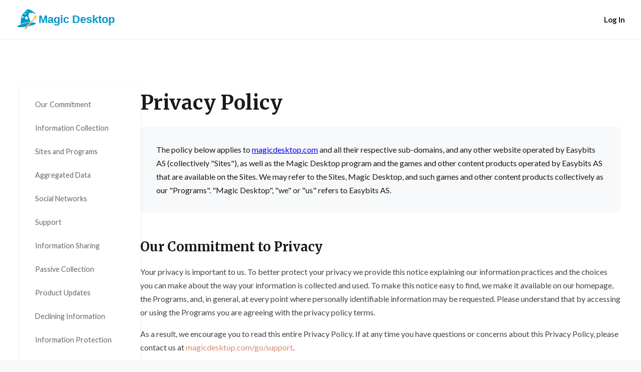

--- FILE ---
content_type: text/html; charset=utf-8
request_url: https://magicdesktop.com/en-us/privacy
body_size: 17474
content:
<!DOCTYPE html>
<html lang="en-us">
<head>
    <meta charset="UTF-8">
    <meta name="viewport" content="width=device-width, initial-scale=1.0">
    <title>Privacy Policy - Magic Desktop</title>
    <link rel="canonical" href="https://magicdesktop.com/en-us/privacy" />
    <link rel="preconnect" href="https://fonts.googleapis.com">
    <link rel="preconnect" href="https://fonts.gstatic.com" crossorigin>
    <link rel="icon" href="/favicon.svg" type="image/svg+xml">
    <link rel="stylesheet" href="/style.css">
    <link href="https://fonts.googleapis.com/css2?family=Merriweather:ital,wght@0,300;0,400;0,700;0,900;1,300&family=Lato:wght@300;400;700&display=swap" rel="stylesheet">
</head>
<body>

    <nav class="nav-minimal">
        <a class="logo-link" href="/en-us">
            <div class="logo-sparkle-container">
                <img src="/assets/logo.svg" alt="Magic Desktop" class="logo-img">
                <span class="logo-text">Magic Desktop</span>
            </div>
        </a>
        <a href="https://account.magicdesktop.com/" class="login-link" rel="nofollow">Log In</a>
    </nav>

    <main>
    <!-- Privacy Policy Content -->
    <section class="legal-content">
        <div class="container">
            <!-- Sidebar Navigation -->
            <aside class="legal-sidebar">
                <nav class="legal-nav">
                    <ul>
                        <li><a href="#commitment">Our Commitment</a></li>
                        <li><a href="#collection">Information Collection</a></li>
                        <li><a href="#sites">Sites and Programs</a></li>
                        <li><a href="#aggregated">Aggregated Data</a></li>
                        <li><a href="#social">Social Networks</a></li>
                        <li><a href="#support">Support</a></li>
                        <li><a href="#sharing">Information Sharing</a></li>
                        <li><a href="#passive">Passive Collection</a></li>
                        <li><a href="#updates">Product Updates</a></li>
                        <li><a href="#decline">Declining Information</a></li>
                        <li><a href="#protection">Information Protection</a></li>
                        <li><a href="#access">Access & Correction</a></li>
                        <li><a href="#changes">Policy Changes</a></li>
                        <li><a href="#contact">Contact Us</a></li>
                    </ul>
                </nav>
            </aside>

            <!-- Main Content -->
            <div class="legal-main">
            <h1>Privacy Policy</h1>
            
            <div class="legal-intro">
                <p>The policy below applies to <a href="/en-us">magicdesktop.com</a> and all their respective sub-domains, and any other website operated by Easybits AS (collectively "Sites"), as well as the Magic Desktop program and the games and other content products operated by Easybits AS that are available on the Sites. We may refer to the Sites, Magic Desktop, and such games and other content products collectively as our "Programs". "Magic Desktop", "we" or "us" refers to Easybits AS.</p>
            </div>

            <div class="legal-section" id="commitment">
                <h2>Our Commitment to Privacy</h2>
                <p>Your privacy is important to us. To better protect your privacy we provide this notice explaining our information practices and the choices you can make about the way your information is collected and used. To make this notice easy to find, we make it available on our homepage, the Programs, and, in general, at every point where personally identifiable information may be requested. Please understand that by accessing or using the Programs you are agreeing with the privacy policy terms.</p>
                <p>As a result, we encourage you to read this entire Privacy Policy. If at any time you have questions or concerns about this Privacy Policy, please contact us at <a href="/en-us/contact">magicdesktop.com/go/support</a>.</p>
            </div>

            <div class="legal-section" id="collection">
                <h2>What Information We Might Collect and How It May Be Used</h2>
            </div>

            <div class="legal-section" id="sites">
                <h2>Sites and Programs</h2>
                <p>On some pages or in some programs, you can play games, register and/or create a user profile, make requests, submit information, and register to receive materials. The types of personal information collected at these pages may include: name, email address, as well as other similar personal information.</p>
                
                <p>In some programs, you can submit information about other people. In these circumstances, the types of personal information collected may be: name and/or email address.</p>
                
                <p>We do store your personally identifiable information in a secure manner. We may also collect unique usage information, which does NOT include personally identifiable information, to assist us in understanding our customers' use patterns and for use in developing new products and services.</p>
            </div>

            <div class="legal-section" id="aggregated">
                <h2>Aggregated and Anonymous Data</h2>
                <p>To facilitate the operation of the Programs, they may collect and report anonymous information necessary to ensure reliable delivery of downloaded programs and content. This information may include data about whether or not content download and installation was successful, game session length (for trial versions), and Programs session length. To help ensure that you have consistent, high quality experiences with our programs, and to assist us with product development and planning, we do collect anonymous usage statistics. We do this by assigning a unique identifier that is NOT linked to any of your personal information. The information gathered is used to accurately count the number of people using our programs and other content successfully and is also NOT linked to any of your personal information. At times we may share this usage information with third parties, but only in an anonymous aggregated form - that is, we collect usage information about the thousands of times our programs are used, and analyze it as a whole.</p>
            </div>

            <div class="legal-section" id="social">
                <h2>Social Networks</h2>
                <p>If you sign up to join our social network (for example, Facebook), you permit Magic Desktop to access certain information from your profile on that social network, as well as the privacy settings you have established for that social network. By playing a program in the Magic Desktop through a social network, you are authorizing Easybits AS to collect, store, and use in accordance with this Privacy Policy any and all information that you agreed the social network could provide to Easybits AS through the social network application programming interface.</p>
            </div>

            <div class="legal-section" id="support">
                <h2>Support</h2>
                <p>When you request support from us by email, on the telephone, through our web support portal, or by other means we may provide, we will collect and store the contact information you provide (generally your name and email address), information about your support query, as well as the communications between us over such support issue.</p>
            </div>

            <div class="legal-section" id="sharing">
                <h2>With Whom Do We Share Personal Information?</h2>
                <p>We will not share your personally identifiable information with third parties without your consent (subject to the limited exceptions identified below) and at the time you are asked for this information or for consent, we will inform you of:</p>
                
                <ul>
                    <li>The personally identifiable information to be shared</li>
                    <li>The identity of the third party</li>
                    <li>A link to the third party's privacy statement, if available</li>
                </ul>
                
                <p>Please understand that we may also share your information with third parties under the following limited circumstances and as otherwise provided in this Privacy Policy:</p>
                
                <ul>
                    <li>If we use third party contractors to provide services to us or on our behalf. For example, we might retain a company to email information about special offers, or to analyze data. We do require such contractors to maintain personally identifiable information as confidential, and to only use it on our behalf.</li>
                    <li>If we, in good faith, are required to disclose it to comply with legal processes, or we need to do so to protect your, our or the public's rights or property interests.</li>
                    <li>If our company is involved in a sale, merger, or any other combination with a third party. In such circumstances, the surviving entity will be responsible for this Privacy Policy and the personally identifiable information collected from you.</li>
                </ul>
                
                <p>No mobile information will be shared with third parties/affiliates for marketing/promotional purposes. All other categories exclude text messaging originator opt-in data and consent; this information will not be shared with any third parties.</p>
            </div>

            <div class="legal-section" id="passive">
                <h2>Does Easybits Use Passive Means To Collect Information?</h2>
                <p>To permit your efficient use of the Programs, we use cookies (small files stored in your computer), which let us know how you accessed us and let us know that you are a prior customer (so that you will not have to re-enter all of the information previously provided to us every time you access our sites). We (or third parties on our behalf) may also use web beacons, or similar technologies, which are transparent images that have been placed on a web page or an email message, and send a signal that allows us to determine when a page has been visited, or an email opened. Web beacons or similar technologies do not contain or collect personally identifiable information. The information that we do collect is used to allow us to better understand our customers' usage patterns, and to help us determine how they accessed our website(s). This information, in turn, allows us to improve our products to better meet your needs, and to enhance our communications with you.</p>
            </div>

            <div class="legal-section" id="updates">
                <h2>Do You Provide Ongoing Product Updates Or Other Information?</h2>
                <p>Periodically, we may send emails or service messages to users of our products and services with news, updates, special offers and other information relating to our products and services, and to select third party products and services.</p>
            </div>

            <div class="legal-section" id="decline">
                <h2>What Happens If I Decline To Provide Personal Information Or Remove Or Reject Passive Information Gathering?</h2>
                <p>If you choose not to submit personal information, or if you choose to configure your browser to remove or reject cookies or other passive data collection, you will not be able to fully utilize our programs, services and website features.</p>
            </div>

            <div class="legal-section" id="protection">
                <h2>How Do We Protect the Information We Collect?</h2>
                <p>We use reasonable physical, technical, and administrative measures to safeguard personally identifiable information in our possession against loss, theft and unauthorized use, disclosure, or modification. For example, passwords and other sensitive information are encrypted in transit. We also take steps to ensure that only those Easybits AS employees, agents, and contractors who have a legitimate business reason to obtain access to your personally identifiable information are granted access.</p>
                
                <p>When you enter sensitive information (such as credit card information), we encrypt that information using secure sockets layering technology (SSL), an industry standard protocol for billing transmission in order to protect the financial information you send us. We store your payment information in encrypted form.</p>
                
                <p>While we take reasonable precautions against possible security breaches of the Sites and our customer databases and records, no website or Internet transmission is completely secure, and we cannot guarantee that unauthorized access, hacking, data loss, or other breaches will never occur. We want you to feel confident using our Programs but we cannot ensure or warrant the security of any information you transmit to us.</p>
            </div>

            <div class="legal-section" id="access">
                <h2>How You Can Access Or Correct Your Information</h2>
                <p>If you wish to review, update or delete any personal information that we have collected about you, please contact us at <a href="/en-us/contact">magicdesktop.com/go/support</a>. We use this procedure to better safeguard your information. You can correct factual errors in your personally identifiable information by sending us a request that credibly shows error. To protect your privacy and security, we will also take reasonable steps to verify your identity before granting access or making corrections.</p>
            </div>

            <div class="legal-section" id="changes">
                <h2>How Do I Learn About Changes To This Privacy Policy?</h2>
                <p>We may periodically update our Privacy Policy. Please understand that it is your responsibility to review this Privacy Policy frequently to remain informed about any changes to it. Your continued use of our Programs will indicate your acceptance of any changes we do make. Our most current Privacy Policy will always be available for your review at <a href="/en-us/privacy">magicdesktop.com/go/privacy</a>.</p>
            </div>

            <div class="legal-section" id="contact">
                <h2>How to Contact Us</h2>
                <p>We encourage your questions and comments about any privacy concerns, about this Privacy Policy, or about any of our products and services. Please direct them to us by using this submission form at <a href="/en-us/contact">magicdesktop.com/go/support</a>.</p>
            </div>
            </div>
        </div>
    </section>

    <!-- Footer -->
    <footer>
        <div class="container">
            <div class="footer-links-grid">
                <div class="footer-col">
                    <h4>Company</h4>
                    <ul>
                        <li><a href="https://www.easybits.com/">About Us</a></li>
                        <li><a href="/en-us#partners">Our Partners</a></li>
                        <li><a href="/en-us/contact">Contact Us</a></li>
                    </ul>
                </div>
                <div class="footer-col">
                    <h4>Product</h4>
                    <ul>
                        <li><a href="/en-us">For Families</a></li>
                        <li><a href="/en-us/kiosk">For Public Libraries</a></li>
                        <li><a rel="nofollow" href="/en-us/buy">Buy</a></li>
                    </ul>
                </div>
                <div class="footer-col">
                    <h4>Support</h4>
                    <ul>
                        <li><a href="https://community.magicdesktop.com/hc/en-us/categories/204027507-FAQ">FAQ</a></li>
                        <li><a href="https://account.magicdesktop.com/">My Account</a></li>
                        <li><a href="https://community.magicdesktop.com/">Community</a></li>
                        <li><a href="https://community.magicdesktop.com/hc/en-us/articles/32562255004818-System-requirements">System Requirements</a></li>
                    </ul>
                </div>
                <div class="footer-col">
                    <h4>Legal</h4>
                    <ul>
                        <li><a href="/en-us/license/end-user">License Agreement</a></li>
                        <li><a href="/en-us/privacy">Privacy Policy</a></li>
                        <li><a href="/en-us/refund">Refund Policy</a></li>
                        <li><a href="/en-us/legal/for-publishers">Content Policy</a></li>
                    </ul>
                </div>
            </div>
            <div class="footer-bottom">
                <p>&copy; 2026 Easybits AS. All rights reserved.</p>
            </div>
        </div>
    </footer>
    </main>

    <script src="script.js"></script>
    <script src="/js/swetrix.js" defer></script>
<script>
    document.addEventListener('DOMContentLoaded', function () {
        swetrix.init('gSvTUm1lkm5I', { apiURL: "https://s.magicdesktop.com/log" });
        swetrix.trackViews();
    })
</script>
<noscript>
    <img src="https://s.magicdesktop.com/log/noscript?pid=gSvTUm1lkm5I" alt="" referrerpolicy="no-referrer-when-downgrade" />
</noscript>
</body>
</html>

--- FILE ---
content_type: text/css
request_url: https://magicdesktop.com/style.css
body_size: 6159
content:
:root {
    --font-serif: 'Merriweather', serif;
    --font-sans: 'Lato', sans-serif;
    
    --color-dark: #1a1a1a;
    --color-dark-pleasant: #263238;
    --color-light: #f9f9f9;
    --color-accent: #D48C70;
    --color-accent-hover: #b57055;
    --color-problem: #fff0f0;
    --color-fix: #f0f8ff;
    
    --spacing-section: 3rem;
}

@media (min-width: 768px) {
    :root {
        --spacing-section: 6rem;
    }
}

* {
    margin: 0;
    padding: 0;
    box-sizing: border-box;
}

body {
    font-family: var(--font-sans);
    color: var(--color-dark);
    line-height: 1.6;
    background-color: var(--color-light);
}

h1, h2, h3 {
    font-family: var(--font-serif);
    font-weight: 700;
}

/* Top Bar - Mobile First */
.top-bar {
    background-color: var(--color-accent);
    color: white;
    text-align: center;
    padding: 0.8rem;
    font-size: 0.9rem;
    font-weight: 700;
    position: relative;
    z-index: 200;
    box-shadow: 0 2px 5px rgba(0,0,0,0.1);
}

@media (min-width: 768px) {
    .top-bar {
        font-size: 1rem;
    }
}

.top-bar p {
    margin: 0;
}

.top-bar a {
    color: white;
    text-decoration: underline;
    margin-left: 0.5rem;
    transition: opacity 0.3s;
    white-space: nowrap;
}

.top-bar a:hover {
    opacity: 0.8;
    text-decoration: none;
}

/* Nav - Mobile First */
nav {
    display: flex;
    flex-direction: row;
    flex-wrap: nowrap;
    justify-content: space-between;
    align-items: center;
    padding: 1rem;
    background: white;
    box-shadow: 0 2px 10px rgba(0,0,0,0.05);
    position: sticky;
    top: 0;
    z-index: 100;
}

@media (min-width: 768px) {
    nav {
        padding: 1rem 5%;
    }
}

.logo-link {
    display: flex;
    align-items: center;
    text-decoration: none;
    gap: 10px;
}

.logo-sparkle-container {
    position: relative;
    display: flex;
    align-items: center;
    gap: 10px;
}

.logo-img {
    height: 40px;
    width: auto;
    /*
    filter: grayscale(100%);
    opacity: 0.8;
    */
    transition: filter 0.6s ease, opacity 0.6s ease;
}

.logo-img.magic-reveal {
    filter: grayscale(0%) saturate(1.5) brightness(1.1);
    opacity: 1;
    animation: logoColorSync 3s ease-in-out;
}

@keyframes logoColorSync {
    0% { filter: grayscale(0%) saturate(1.5) brightness(1.1) hue-rotate(0deg); }
    16.6% { filter: grayscale(0%) saturate(1.6) brightness(1.15) hue-rotate(60deg); }
    33.3% { filter: grayscale(0%) saturate(1.7) brightness(1.2) hue-rotate(120deg); }
    50% { filter: grayscale(0%) saturate(1.7) brightness(1.2) hue-rotate(180deg); }
    66.6% { filter: grayscale(0%) saturate(1.6) brightness(1.15) hue-rotate(240deg); }
    83.3% { filter: grayscale(0%) saturate(1.6) brightness(1.15) hue-rotate(300deg); }
    100% { filter: grayscale(0%) saturate(1.5) brightness(1.1) hue-rotate(360deg); }
}

.sparkle {
    position: absolute;
    pointer-events: none;
    font-size: 20px;
    animation: sparkleFloat 1.5s ease-out forwards;
    opacity: 0;
}

@keyframes sparkleFloat {
    0% {
        opacity: 0;
        transform: translate(0, 0) scale(0.5);
    }
    20% {
        opacity: 1;
        transform: translate(var(--tx), var(--ty)) scale(1);
    }
    100% {
        opacity: 0;
        transform: translate(calc(var(--tx) * 2), calc(var(--ty) * 2)) scale(0.3);
    }
}

@media (min-width: 768px) {
    .logo-img {
        height: 45px;
    }
}

.logo-text {
    font-family: "Segoe UI", "Helvetica Neue", sans-serif;
    font-weight: 600;
    font-size: 1.2rem;
    color: #0099c9;
    transition: color 0.6s ease, text-shadow 0.6s ease;
    white-space: nowrap;
}

.logo-text.magic-reveal {
    background: linear-gradient(90deg, #FF6B9D, #C44569, #FFC312, #12CBC4, #FDA7DF, #ED4C67);
    background-size: 200% auto;
    -webkit-background-clip: text;
    -webkit-text-fill-color: transparent;
    background-clip: text;
    animation: textGradientShift 3s ease-in-out;
}

@keyframes textGradientShift {
    0%, 100% { background-position: 0% center; }
    50% { background-position: 100% center; }
}

@media (min-width: 768px) {
    .logo-text {
        font-size: 1.4rem;
    }
}

.nav-links {
    display: none;
}

@media (min-width: 900px) {
    .nav-links {
        display: flex;
        flex-direction: row;
        gap: 2rem;
        padding: 0 2rem;
    }
}

.nav-links a {
    text-decoration: none;
    color: var(--color-dark);
    font-weight: 400;
    font-size: 1rem;
    transition: all 0.3s;
    position: relative;
    padding-bottom: 0.3rem;
    white-space: nowrap;
}

.nav-links a::after {
    content: '';
    position: absolute;
    bottom: 0;
    left: 0;
    width: 0;
    height: 2px;
    background-color: var(--color-accent);
    transition: width 0.3s ease;
}

.nav-links a:hover::after {
    width: 100%;
}

.nav-links a.active::after {
    width: 100%;
}

.nav-actions {
    display: flex;
    align-items: center;
}

@media (min-width: 900px) {
    .nav-actions {
        display: flex;
        flex-direction: row;
        align-items: center;
        gap: 1.5rem;
    }
}

.login-link {
    text-decoration: none;
    color: var(--color-dark);
    font-weight: 700;
    font-size: 0.95rem;
    white-space: nowrap;
}

.nav-cta {
    background: transparent;
    border: 2px solid var(--color-dark);
    padding: 0.6rem 1.5rem;
    font-family: var(--font-sans);
    font-weight: 700;
    cursor: pointer;
    transition: all 0.3s;
    font-size: 0.95rem;
    text-decoration: none;
    color: var(--color-dark);
    display: none;
    border-radius: 4px;
    white-space: nowrap;
}

@media (min-width: 900px) {
    .nav-cta {
        display: inline-block;
    }
}

.nav-cta:hover {
    background: var(--color-dark);
    color: white;
}

/* Buttons - Mobile First */
.cta-primary {
    background-color: var(--color-accent);
    color: white;
    border: none;
    padding: 0.9rem 2rem;
    font-size: 1rem;
    font-family: var(--font-sans);
    font-weight: 700;
    cursor: pointer;
    transition: background 0.3s;
    border-radius: 4px;
    box-shadow: 0 4px 15px rgba(212, 140, 112, 0.3);
    text-decoration: none;
    display: inline-block;
    text-align: center;
}

@media (min-width: 768px) {
    .cta-primary {
        padding: 1rem 2.5rem;
        font-size: 1.1rem;
    }
}

.cta-primary:hover {
    background-color: var(--color-accent-hover);
}

/* Hero Section - Mobile First */
.hero {
    display: flex;
    flex-direction: column;
    min-height: auto;
}

@media (min-width: 900px) {
    .hero {
        flex-direction: row;
        min-height: 90vh;
    }
}

.hero-split {
    flex: 1;
    display: flex;
    align-items: center;
    justify-content: center;
    position: relative;
}

.hero-image {
    background-image: url('/assets/section-1.webp');
    background-size: cover;
    background-position: center;
    min-height: 500px;
    order: 2;
}

@media (min-width: 768px) {
    .hero-image {
        min-height: 600px;
        min-width: 600px;
    }
}

@media (min-width: 900px) {
    .hero-image {
        order: 1;
    }
}

@media (min-width: 1200px) {
    .hero-image {
        min-width: 700px;
    }
}

.hero-content {
    background-color: white;
    padding: 2rem 1.5rem;
    order: 1;
}

@media (min-width: 768px) {
    .hero-content {
        padding: 4rem;
    }
}

@media (min-width: 900px) {
    .hero-content {
        order: 2;
    }
}

.content-wrapper {
    max-width: 600px;
}

.hero-audience {
    font-size: 0.95rem;
    color: #4a4a4a;
    font-weight: 600;
    margin-bottom: 1.5rem;
    padding: 0.5rem 1rem;
    background-color: rgba(212, 140, 112, 0.08);
    border-left: 3px solid var(--color-accent);
    border-radius: 4px;
    display: inline-block;
}

@media (min-width: 768px) {
    .hero-audience {
        font-size: 1rem;
        margin-bottom: 2rem;
    }
}

.hero-tagline {
    font-size: 0.85rem;
    font-weight: 700;
    text-transform: uppercase;
    letter-spacing: 1px;
    color: var(--color-accent);
    margin-bottom: 0.8rem;
}

@media (min-width: 768px) {
    .hero-tagline {
        font-size: 1rem;
        margin-bottom: 1rem;
    }
}

.hero h1 {
    font-size: 2rem;
    margin-bottom: 1rem;
    color: var(--color-dark);
    line-height: 1.2;
}

@media (min-width: 768px) {
    .hero h1 {
        font-size: 3.5rem;
        margin-bottom: 1.5rem;
    }
}

.sub-headline {
    font-size: 1rem;
    color: #4a4a4a;
    margin-bottom: 1.5rem;
}

@media (min-width: 768px) {
    .sub-headline {
        font-size: 1.2rem;
        margin-bottom: 2rem;
    }
}

.hero-actions {
    display: flex;
    flex-direction: column;
    gap: 1.5rem;
    margin-bottom: 1rem;
    align-items: flex-start;
}

.hero-actions .micro-copy-hero {
    margin-top: -1rem;
    text-align: left;
}

.video-link {
    text-decoration: none;
    color: var(--color-dark);
    font-weight: 700;
    font-size: 1.1rem;
    display: flex;
    align-items: center;
    justify-content: center;
    gap: 0.7rem;
    transition: color 0.3s;
}

.video-link:hover {
    color: var(--color-accent);
}

.play-icon {
    display: inline-flex;
    align-items: center;
    justify-content: center;
    width: 40px;
    height: 40px;
    background-color: #f0f0f0;
    border-radius: 50%;
    font-size: 1.1rem;
    color: var(--color-accent);
    transition: background-color 0.3s;
}

.video-link:hover .play-icon {
    background-color: var(--color-accent);
    color: white;
}

.micro-copy-hero {
    text-align: center;
    font-size: 0.85rem;
    color: #666;
    margin: 0;
}

/* Container */
.container {
    max-width: 100%;
    padding: 0 1rem;
    margin: 0 auto;
}

@media (min-width: 768px) {
    .container {
        max-width: 1000px;
        padding: 0;
    }
}

/* Definition Section - Mobile First */
.definition {
    background-color: var(--color-dark-pleasant);
    color: white;
    padding: var(--spacing-section) 1.5rem;
    text-align: center;
}

@media (min-width: 768px) {
    .definition {
        padding: var(--spacing-section) 2rem;
    }
}

.definition h2 {
    font-size: 1.8rem;
    margin-bottom: 2rem;
}

@media (min-width: 768px) {
    .definition h2 {
        font-size: 2.5rem;
    }
}

.highlight-not {
    color: var(--color-accent);
}

.definition-text {
    max-width: 700px;
    margin: 0 auto;
    font-size: 1.1rem;
    color: #ccc;
    line-height: 1.8;
}

@media (min-width: 768px) {
    .definition-text {
        font-size: 1.4rem;
    }
}

/* Accordion - Mobile First */
.briefing-accordion {
    max-width: 800px;
    margin: 2rem auto 0;
    text-align: left;
    border-top: 1px solid rgba(255,255,255,0.1);
}

@media (min-width: 768px) {
    .briefing-accordion {
        margin: 3rem auto 0;
    }
}

.accordion-item {
    border-bottom: 1px solid rgba(255,255,255,0.1);
}

.accordion-header {
    width: 100%;
    background: transparent;
    border: none;
    padding: 1.2rem 0;
    display: flex;
    justify-content: space-between;
    align-items: center;
    cursor: pointer;
    color: white;
    transition: color 0.3s;
}

@media (min-width: 768px) {
    .accordion-header {
        padding: 1.5rem 0;
    }
}

.accordion-header:hover {
    color: var(--color-accent);
}

.question-text {
    font-family: var(--font-serif);
    font-size: 1.1rem;
    font-weight: 400;
    text-align: left;
}

@media (min-width: 768px) {
    .question-text {
        font-size: 1.3rem;
    }
}

.icon {
    width: 24px;
    height: 24px;
    color: var(--color-accent);
    transition: transform 0.3s ease;
    flex-shrink: 0;
}

.accordion-header[aria-expanded="true"] .icon {
    transform: rotate(180deg);
}

.accordion-content {
    max-height: 0;
    overflow: hidden;
    transition: max-height 0.4s ease-out, opacity 0.4s ease-out;
    opacity: 0;
}

.accordion-content.open {
    max-height: 300px;
    opacity: 1;
    padding-bottom: 1.5rem;
}

.accordion-content p {
    font-size: 1rem;
    color: #ccc;
    line-height: 1.6;
    padding-right: 1rem;
}

@media (min-width: 768px) {
    .accordion-content p {
        font-size: 1.1rem;
        padding-right: 2rem;
    }
}

/* Authority Section - Mobile First */
.authority {
    padding: var(--spacing-section) 1.5rem;
    background-color: #f4f4f4;
}

@media (min-width: 768px) {
    .authority {
        padding: var(--spacing-section) 2rem;
    }
}

.citation-block {
    background: white;
    padding: 2rem 1.5rem;
    border-top: 5px solid var(--color-accent);
    border-radius: 8px;
    position: relative;
    box-shadow: 0 10px 40px rgba(0,0,0,0.05);
}

@media (min-width: 768px) {
    .citation-block {
        padding: 4rem;
    }
}

.watermark {
    display: none;
}

@media (min-width: 768px) {
    .watermark {
        display: block;
        position: absolute;
        top: 0;
        right: 0;
        width: 250px;
        height: 250px;
        background-image: url("data:image/svg+xml,%3Csvg viewBox='0 0 200 200' xmlns='http://www.w3.org/2000/svg'%3E%3Cpath d='M40 60 Q 100 10 160 60 T 280 60' stroke='%23E0E0E0' stroke-width='2' fill='none' opacity='0.6'/%3E%3Cpath d='M20 100 Q 100 50 180 100 T 340 100' stroke='%23E0E0E0' stroke-width='2' fill='none' opacity='0.6'/%3E%3Cpath d='M40 140 Q 100 190 160 140 T 280 140' stroke='%23E0E0E0' stroke-width='2' fill='none' opacity='0.6'/%3E%3Ccircle cx='100' cy='100' r='80' stroke='%23E0E0E0' stroke-width='1' fill='none' stroke-dasharray='5,5' opacity='0.4'/%3E%3Ccircle cx='100' cy='100' r='60' stroke='%23E0E0E0' stroke-width='1' fill='none' opacity='0.3'/%3E%3Ccircle cx='100' cy='100' r='40' stroke='%23E0E0E0' stroke-width='1' fill='none' stroke-dasharray='2,4' opacity='0.5'/%3E%3Ccircle cx='100' cy='50' r='4' fill='%23E0E0E0' opacity='0.6'/%3E%3Ccircle cx='150' cy='100' r='4' fill='%23E0E0E0' opacity='0.6'/%3E%3Ccircle cx='100' cy='150' r='4' fill='%23E0E0E0' opacity='0.6'/%3E%3Ccircle cx='50' cy='100' r='4' fill='%23E0E0E0' opacity='0.6'/%3E%3C/svg%3E");
        background-size: contain;
        background-repeat: no-repeat;
        opacity: 0.6;
        pointer-events: none;
    }
}

.citation-block h2 {
    font-size: 1.8rem;
    margin-bottom: 1.5rem;
}

@media (min-width: 768px) {
    .citation-block h2 {
        font-size: 2.5rem;
        margin-bottom: 2rem;
    }
}

.research-argument {
    font-size: 1rem;
    line-height: 1.7;
}

@media (min-width: 768px) {
    .research-argument {
        font-size: 1.2rem;
        columns: 2;
        column-gap: 4rem;
    }
}

.research-argument p {
    margin-bottom: 1rem;
}

/* Features Section - Mobile First */
.features {
    padding: var(--spacing-section) 1.5rem;
    background: white;
    text-align: center;
}

@media (min-width: 768px) {
    .features {
        padding: var(--spacing-section) 2rem;
    }
}

.features h2 {
    font-size: 1.8rem;
    margin-bottom: 1rem;
}

@media (min-width: 768px) {
    .features h2 {
        font-size: 2.5rem;
    }
}

.sub-head {
    font-size: 1rem;
    color: #666;
    margin-bottom: 2rem;
}

@media (min-width: 768px) {
    .sub-head {
        font-size: 1.2rem;
        margin-bottom: 3rem;
    }
}

.features-grid {
    display: grid;
    grid-template-columns: 1fr;
    gap: 1.5rem;
    margin-top: 2rem;
}

@media (min-width: 600px) {
    .features-grid {
        grid-template-columns: repeat(2, 1fr);
    }
}

@media (min-width: 900px) {
    .features-grid {
        grid-template-columns: repeat(auto-fit, minmax(300px, 1fr));
        gap: 2rem;
        margin-top: 4rem;
    }
}

.feature-card {
    background: #fff;
    padding: 1.5rem;
    border: 1px solid #eee;
    border-radius: 8px;
    text-align: left;
    transition: transform 0.3s, box-shadow 0.3s;
}

@media (min-width: 768px) {
    .feature-card {
        padding: 2rem;
    }
}

.feature-card:hover {
    transform: translateY(-5px);
    box-shadow: 0 10px 30px rgba(0,0,0,0.05);
}

.feature-icon {
    width: 42px;
    height: 42px;
    margin: 0 auto 1rem;
    color: var(--color-accent);
}

@media (min-width: 768px) {
    .feature-icon {
        width: 48px;
        height: 48px;
        margin-bottom: 1rem;
        margin-left: 0;
        margin-right: 0;
    }
}

.feature-icon svg {
    width: 100%;
    height: 100%;
    stroke-width: 1.5;
}

.feature-card h3 {
    font-size: 1.1rem;
    margin-bottom: 0.5rem;
    color: var(--color-dark);
}

@media (min-width: 768px) {
    .feature-card h3 {
        font-size: 1.2rem;
    }
}

.feature-card p {
    font-size: 0.95rem;
    color: #666;
}

@media (min-width: 768px) {
    .feature-card p {
        font-size: 1rem;
    }
}

/* Screenshots Gallery Section - Mobile First */
.screenshots-section {
    padding: var(--spacing-section) 1.5rem;
    background-color: white;
    text-align: center;
}

@media (min-width: 768px) {
    .screenshots-section {
        padding: var(--spacing-section) 2rem;
    }
}

.screenshots-section h2 {
    font-size: 1.8rem;
    margin-bottom: 0.5rem;
}

@media (min-width: 768px) {
    .screenshots-section h2 {
        font-size: 2.5rem;
    }
}

.section-subtitle {
    color: #666;
    font-size: 1rem;
    margin-bottom: 3rem;
    max-width: 700px;
    margin-left: auto;
    margin-right: auto;
}

@media (min-width: 768px) {
    .section-subtitle {
        font-size: 1.1rem;
    }
}

/* Carousel Container */
.carousel-container {
    position: relative;
    max-width: 1000px;
    margin: 0 auto;
    padding: 0 3rem;
}

@media (min-width: 1100px) {
    .carousel-container {
        padding: 0 60px;
    }
}

@media (max-width: 768px) {
    .carousel-container {
        padding: 0 2.5rem;
    }
}

.carousel-track-container {
    overflow: hidden;
    border-radius: 8px;
    background-color: var(--color-light);
}

.carousel-track {
    display: flex;
    transition: transform 0.5s ease-in-out;
}

.carousel-slide {
    min-width: 100%;
    display: none;
    flex-direction: column;
}

.carousel-slide.active {
    display: flex;
}

.screenshot-image-container {
    display: flex;
    align-items: center;
    justify-content: center;
    overflow: hidden;
}

.screenshot-image {
    width: 100%;
    height: auto;
    display: block;
}

.screenshot-info {
    padding: 2rem;
    text-align: center;
}

@media (min-width: 768px) {
    .screenshot-info {
        padding: 2.5rem 3rem;
    }
}

.screenshot-info h3 {
    font-size: 1.3rem;
    margin-bottom: 0.75rem;
    color: var(--color-dark);
}

@media (min-width: 768px) {
    .screenshot-info h3 {
        font-size: 1.6rem;
    }
}

.screenshot-info p {
    color: #666;
    line-height: 1.6;
    font-size: 0.95rem;
}

@media (min-width: 768px) {
    .screenshot-info p {
        font-size: 1.05rem;
    }
}

/* Carousel Navigation Buttons */
.carousel-btn {
    position: absolute;
    top: 50%;
    transform: translateY(-50%);
    background-color: white;
    border: 2px solid #ddd;
    border-radius: 50%;
    width: 40px;
    height: 40px;
    display: flex;
    align-items: center;
    justify-content: center;
    cursor: pointer;
    transition: all 0.3s;
    z-index: 10;
}

@media (min-width: 768px) {
    .carousel-btn {
        width: 50px;
        height: 50px;
    }
}

.carousel-btn:hover {
    background-color: var(--color-accent);
    border-color: var(--color-accent);
}

.carousel-btn:hover svg {
    stroke: white;
}

.carousel-prev {
    left: 1rem;
}

.carousel-next {
    right: 1rem;
}

@media (min-width: 1100px) {
    .carousel-prev {
        left: -60px;
    }
    
    .carousel-next {
        right: -60px;
    }
}

.carousel-btn svg {
    stroke: var(--color-dark);
    transition: stroke 0.3s;
}

/* Carousel Dots */
.carousel-dots {
    display: flex;
    justify-content: center;
    gap: 0.75rem;
    margin-top: 2rem;
}

.carousel-dot {
    width: 12px;
    height: 12px;
    border-radius: 50%;
    border: 2px solid #ddd;
    background-color: white;
    cursor: pointer;
    transition: all 0.3s;
    padding: 0;
}

.carousel-dot:hover {
    border-color: var(--color-accent);
}

.carousel-dot.active {
    background-color: var(--color-accent);
    border-color: var(--color-accent);
}

/* Reality Check Section - Mobile First */
.reality-check {
    padding: var(--spacing-section) 1.5rem;
    background-color: #f0f4f8;
    text-align: center;
}

@media (min-width: 768px) {
    .reality-check {
        padding: var(--spacing-section) 2rem;
    }
}

.reality-check h2 {
    font-size: 1.8rem;
    margin-bottom: 2rem;
}

@media (min-width: 768px) {
    .reality-check h2 {
        font-size: 2.5rem;
        margin-bottom: 3rem;
    }
}

.reality-content {
    max-width: 800px;
    margin: 0 auto;
}

.pain-points-grid {
    display: flex;
    flex-direction: column;
    gap: 1.5rem;
    margin-bottom: 2rem;
}

@media (min-width: 768px) {
    .pain-points-grid {
        flex-direction: row;
        flex-wrap: wrap;
        justify-content: center;
        align-items: flex-start;
        gap: 2rem;
        margin-bottom: 3rem;
    }
}

.callout-bubble {
    background-color: white;
    padding: 1.5rem;
    border-radius: 20px;
    box-shadow: 0 4px 15px rgba(0,0,0,0.05);
    max-width: 100%;
    position: relative;
    transition: transform 0.3s ease;
    text-align: left;
}

@media (min-width: 768px) {
    .callout-bubble {
        max-width: 300px;
        padding: 1.5rem 2rem;
    }
    
    .callout-bubble:nth-child(even) {
        margin-top: 3rem;
    }
    
    .callout-bubble:nth-child(3) {
        margin-top: 1.5rem;
    }
}

.callout-bubble:hover {
    transform: translateY(-3px);
}

.callout-bubble p {
    font-size: 1rem;
    font-style: italic;
    color: #4a4a4a;
    margin: 0;
    line-height: 1.5;
    padding-left: 1.5rem;
}

@media (min-width: 768px) {
    .callout-bubble p {
        font-size: 1.2rem;
    }
}

.callout-bubble::before {
    content: '"';
    font-family: serif;
    font-size: 3rem;
    color: var(--color-accent);
    opacity: 0.2;
    position: absolute;
    top: 0;
    left: 1rem;
    line-height: 1;
}

@media (min-width: 768px) {
    .callout-bubble::before {
        font-size: 4rem;
    }
}

.familiar-question {
    font-size: 1.5rem;
    color: var(--color-dark);
    margin-top: 2rem;
    margin-bottom: 1rem;
    font-weight: 700;
}

@media (min-width: 768px) {
    .familiar-question {
        font-size: 1.8rem;
        margin-top: 3rem;
    }
}

.reality-bridge {
    font-size: 1rem;
    margin-bottom: 2rem;
    color: #666;
}

@media (min-width: 768px) {
    .reality-bridge {
        font-size: 1.2rem;
        margin-bottom: 3rem;
    }
}

.the-fix {
    background: white;
    padding: 2rem 1.5rem;
    border-radius: 8px;
    box-shadow: 0 10px 30px rgba(0,0,0,0.05);
    border-top: 5px solid var(--color-accent);
}

@media (min-width: 768px) {
    .the-fix {
        padding: 3rem;
    }
}

.the-fix h3 {
    font-size: 1.5rem;
    margin-bottom: 1rem;
    color: var(--color-accent);
}

@media (min-width: 768px) {
    .the-fix h3 {
        font-size: 1.8rem;
    }
}

.the-fix p {
    font-size: 1rem;
    color: #444;
}

@media (min-width: 768px) {
    .the-fix p {
        font-size: 1.2rem;
    }
}

/* Testimonials Section - Mobile First */
.testimonials {
    padding: var(--spacing-section) 1.5rem;
    background-color: white;
    text-align: center;
}

@media (min-width: 768px) {
    .testimonials {
        padding: var(--spacing-section) 2rem;
    }
}

.testimonials h2 {
    font-size: 1.8rem;
    margin-bottom: 3rem;
}

@media (min-width: 768px) {
    .testimonials h2 {
        font-size: 2.5rem;
        margin-bottom: 4rem;
    }
}

.testimonial-grid {
    display: grid;
    grid-template-columns: 1fr;
    gap: 2rem;
    max-width: 1000px;
    margin: 0 auto;
}

@media (min-width: 768px) {
    .testimonial-grid {
        grid-template-columns: repeat(auto-fit, minmax(300px, 1fr));
        gap: 3rem;
    }
}

.testimonial-card {
    background: #f9f9f9;
    padding: 2rem 1.5rem;
    border-radius: 8px;
    position: relative;
    text-align: left;
    box-shadow: 0 5px 15px rgba(0,0,0,0.03);
}

@media (min-width: 768px) {
    .testimonial-card {
        padding: 2.5rem;
    }
}

.testimonial-card::before {
    content: '"';
    font-family: var(--font-serif);
    font-size: 3rem;
    color: var(--color-accent);
    opacity: 0.3;
    position: absolute;
    top: 1rem;
    left: 1rem;
    line-height: 1;
}

@media (min-width: 768px) {
    .testimonial-card::before {
        font-size: 4rem;
        left: 1.5rem;
    }
}

.quote {
    font-size: 1rem;
    font-style: italic;
    color: #444;
    margin-bottom: 1.5rem;
    position: relative;
    z-index: 1;
}

@media (min-width: 768px) {
    .quote {
        font-size: 1.1rem;
    }
}

.author {
    font-weight: 700;
    color: var(--color-dark);
    font-size: 0.9rem;
}

/* Partners Section - Mobile First */
.partners {
    padding: 2rem 1.5rem 3rem;
    background-color: #fff;
    border-top: 1px solid #e0e0e0;
    text-align: center;
}

@media (min-width: 768px) {
    .partners {
        padding: 2.5rem 2rem 4rem;
    }
}

.partners .container {
    max-width: 100%;
    padding: 0;
}

.partners-title {
    font-size: 1.5rem;
    font-weight: 600;
    color: var(--color-dark);
    margin-bottom: 1.5rem;
}

@media (min-width: 768px) {
    .partners-title {
        font-size: 1.8rem;
        margin-bottom: 2rem;
    }
}

.partners-logos {
    display: flex;
    flex-wrap: wrap;
    align-items: center;
    justify-content: center;
    gap: 1.5rem 2rem;
    max-width: 100%;
    margin: 0 auto;
}

@media (min-width: 768px) {
    .partners-logos {
        gap: 1.5rem 2.5rem;
    }
}

@media (min-width: 1100px) {
    .partners-logos {
        gap: 1.5rem 3rem;
    }
}

.partner-logo {
    height: auto;
    width: auto;
    opacity: 0.7;
    transition: opacity 0.3s ease;
}

/* Individual logo sizing to balance visual weight */
.partner-logo[alt="Microsoft"] {
    height: 30px;
}

.partner-logo[alt="Disney"] {
    height: 40px;
}

.partner-logo[alt="Intel"] {
    height: 40px;
}

.partner-logo[alt="HP"] {
    height: 40px;
}

.partner-logo[alt="Samsung"] {
    height: 38px;
}

.partner-logo[alt="Acer"] {
    height: 28px;
}

.partner-logo[alt="ASUS"] {
    height: 22px;
}

@media (min-width: 768px) {
    .partner-logo[alt="Microsoft"] {
        height: 32px;
    }
    
    .partner-logo[alt="Disney"] {
        height: 44px;
    }
    
    .partner-logo[alt="Intel"] {
        height: 44px;
    }
    
    .partner-logo[alt="HP"] {
        height: 44px;
    }
    
    .partner-logo[alt="Samsung"] {
        height: 42px;
    }
    
    .partner-logo[alt="Acer"] {
        height: 30px;
    }
    
    .partner-logo[alt="ASUS"] {
        height: 24px;
    }
}

.partner-logo:hover {
    opacity: 1;
}

/* Pricing Section - Mobile First */
.pricing {
    padding: var(--spacing-section) 1.5rem;
    background-color: #f8f9fa;
    text-align: center;
    margin-top: 0;
}

@media (min-width: 768px) {
    .pricing {
        padding: calc(var(--spacing-section) + 1rem) 2rem var(--spacing-section);
    }
}

.pricing h2 {
    font-size: 1.8rem;
    margin-bottom: 1rem;
    color: var(--color-dark);
}

@media (min-width: 768px) {
    .pricing h2 {
        font-size: 2.5rem;
    }
}

.pricing .sub-head {
    font-size: 1rem;
    color: #666;
    margin-bottom: 1rem;
    max-width: 600px;
    margin-left: auto;
    margin-right: auto;
}

@media (min-width: 768px) {
    .pricing .sub-head {
        font-size: 1.2rem;
    }
}

.org-link-wrapper {
    margin-bottom: 3rem;
}

@media (min-width: 768px) {
    .org-link-wrapper {
        margin-bottom: 4rem;
    }
}

.org-link {
    color: var(--color-accent);
    font-weight: 700;
    text-decoration: none;
    font-size: 1rem;
    border-bottom: 2px solid transparent;
    transition: all 0.3s;
}

@media (min-width: 768px) {
    .org-link {
        font-size: 1.1rem;
    }
}

.org-link:hover {
    border-bottom-color: var(--color-accent);
}

.pricing-grid {
    display: grid;
    grid-template-columns: 1fr;
    gap: 2rem;
    max-width: 1100px;
    margin: 0 auto;
}

@media (min-width: 768px) {
    .pricing-grid {
        grid-template-columns: repeat(auto-fit, minmax(280px, 1fr));
        align-items: center;
    }
}

.pricing-card {
    background: white;
    padding: 2.5rem 1.5rem;
    border-radius: 12px;
    box-shadow: 0 5px 20px rgba(0,0,0,0.05);
    transition: transform 0.3s;
    position: relative;
    border: 1px solid #eee;
}

@media (min-width: 768px) {
    .pricing-card {
        padding: 3rem 2rem;
    }
}

.pricing-card:hover {
    transform: translateY(-5px);
}

.pricing-card.featured {
    border: 2px solid var(--color-accent);
    box-shadow: 0 10px 30px rgba(0,0,0,0.1);
    transform: scale(1);
}

@media (min-width: 768px) {
    .pricing-card.featured {
        transform: scale(1.05);
        z-index: 1;
    }
    
    .pricing-card.featured:hover {
        transform: scale(1.05) translateY(-5px);
    }
}

.badge {
    position: absolute;
    top: -15px;
    left: 50%;
    transform: translateX(-50%);
    background-color: var(--color-accent);
    color: white;
    padding: 0.5rem 1.5rem;
    border-radius: 20px;
    font-weight: 700;
    font-size: 0.85rem;
    text-transform: uppercase;
    letter-spacing: 1px;
}

@media (min-width: 768px) {
    .badge {
        font-size: 0.9rem;
    }
}

.pricing-card h3 {
    font-size: 1.3rem;
    margin-bottom: 1rem;
    color: var(--color-dark);
}

@media (min-width: 768px) {
    .pricing-card h3 {
        font-size: 1.5rem;
    }
}

.price {
    font-size: 2.5rem;
    font-weight: 700;
    color: var(--color-dark);
    margin-bottom: 0.5rem;
    font-family: var(--font-serif);
}

@media (min-width: 768px) {
    .price {
        font-size: 3rem;
    }
}

.price span {
    font-size: 1rem;
    color: #888;
    font-weight: 400;
    font-family: var(--font-sans);
}

.price-desc {
    color: #666;
    margin-bottom: 2rem;
    font-size: 0.95rem;
}

.pricing-features {
    list-style: none;
    margin-bottom: 2rem;
    text-align: left;
    padding: 0 0.5rem;
}

@media (min-width: 768px) {
    .pricing-features {
        margin-bottom: 2.5rem;
        padding: 0 1rem;
    }
}

.pricing-features li {
    margin-bottom: 0.8rem;
    color: #555;
    position: relative;
    padding-left: 1.5rem;
}

.pricing-features li::before {
    content: '✓';
    position: absolute;
    left: 0;
    color: var(--color-accent);
    font-weight: 700;
}

.cta-secondary {
    background-color: transparent;
    color: var(--color-dark);
    border: 2px solid var(--color-dark);
    padding: 0.8rem 2rem;
    font-size: 1rem;
    font-family: var(--font-sans);
    font-weight: 700;
    cursor: pointer;
    transition: all 0.3s;
    width: 100%;
    border-radius: 4px;
}

.cta-secondary:hover {
    background-color: var(--color-dark);
    color: white;
}

.pricing-card.featured .cta-primary {
    width: 100%;
    border-radius: 4px;
}

/* Final CTA Section - Mobile First */
.final-cta {
    padding: 4rem 1.5rem;
    text-align: center;
    background-color: white;
}

@media (min-width: 768px) {
    .final-cta {
        padding: 6rem 0;
    }
}

.final-cta h2 {
    font-size: 1.8rem;
    margin-bottom: 1.5rem;
    color: var(--color-dark);
}

@media (min-width: 768px) {
    .final-cta h2 {
        font-size: 2.5rem;
        margin-bottom: 2rem;
    }
}

.final-cta .micro-copy {
    color: #666;
    font-size: 0.9rem;
    margin-top: 1rem;
}

/* Footer - Mobile First */
footer {
    background-color: var(--color-dark-pleasant);
    color: white;
    padding: 3rem 1.5rem 2rem;
}

@media (min-width: 768px) {
    footer {
        padding: 4rem 0 2rem;
    }
}

.footer-links-grid {
    display: grid;
    grid-template-columns: 1fr;
    gap: 2rem;
    max-width: 1000px;
    margin: 0 auto 3rem auto;
    text-align: center;
}

@media (min-width: 768px) {
    .footer-links-grid {
        grid-template-columns: repeat(4, 1fr);
        justify-content: space-between;
        text-align: left;
        margin-bottom: 4rem;
        max-width: 1200px;
        padding: 0 2rem;
    }
}

.footer-col h4 {
    font-family: var(--font-sans);
    font-size: 1.1rem;
    margin-bottom: 1.5rem;
    color: white;
    opacity: 0.9;
}

.footer-col ul {
    list-style: none;
}

.footer-col ul li {
    margin-bottom: 0.8rem;
}

.footer-col a {
    color: #ccc;
    text-decoration: none;
    transition: color 0.3s;
    font-size: 0.95rem;
}

.footer-col a:hover {
    color: white;
}

.footer-bottom {
    border-top: 1px solid rgba(255,255,255,0.1);
    padding-top: 2rem;
    text-align: center;
    color: #aaa;
    font-size: 0.85rem;
    max-width: 1000px;
    margin: 0 auto;
}

@media (min-width: 768px) {
    .footer-bottom {
        font-size: 0.9rem;
    }
}

/* Footer CTA Section */
.footer-cta-section {
    text-align: center;
}

.footer-cta {
    margin-top: 1.5rem;
}

@media (min-width: 768px) {
    .footer-cta {
        margin-top: 2rem;
    }
}

/* Kiosk-specific Styles - Mobile First */
.stats-grid {
    display: grid;
    grid-template-columns: 1fr;
    gap: 0;
    max-width: 100%;
    margin: 0 auto;
}

@media (min-width: 600px) {
    .stats-grid {
        grid-template-columns: repeat(2, 1fr);
    }
}

@media (min-width: 900px) {
    .stats-grid {
        grid-template-columns: repeat(3, 1fr);
    }
}

.stat-item {
    display: flex;
    flex-direction: column;
    align-items: center;
    background-color: var(--color-dark-pleasant);
    padding: 2rem 1rem;
    height: 100%;
    border-right: 1px solid rgba(255,255,255,0.15);
    border-bottom: 1px solid rgba(255,255,255,0.15);
}

.stat-item:nth-child(3n) {
    border-right: none;
}

.stat-item:nth-last-child(-n+3) {
    border-bottom: none;
}

@media (max-width: 899px) {
    .stat-item:nth-child(3n) {
        border-right: 1px solid rgba(255,255,255,0.15);
    }
    .stat-item:nth-child(2n) {
        border-right: none;
    }
    .stat-item:nth-last-child(-n+3) {
        border-bottom: 1px solid rgba(255,255,255,0.15);
    }
    .stat-item:nth-last-child(-n+2) {
        border-bottom: none;
    }
}

@media (max-width: 599px) {
    .stat-item {
        border-right: none !important;
        border-bottom: 1px solid rgba(255,255,255,0.15) !important;
    }
    .stat-item:last-child {
        border-bottom: none !important;
    }
}

.stat-number {
    font-family: var(--font-serif);
    font-size: 2.5rem;
    font-weight: 900;
    color: var(--color-accent);
    line-height: 1;
    margin-bottom: 0.5rem;
}

@media (min-width: 768px) {
    .stat-number {
        font-size: 3.5rem;
    }
}

.stat-label {
    font-family: var(--font-sans);
    font-size: 0.9rem;
    color: #ccc;
    line-height: 1.4;
    margin-top: 0.5rem;
    text-align: center;
}

@media (min-width: 768px) {
    .stat-label {
        font-size: 1rem;
    }
}

/* Kiosk Features Grid */
.kiosk-grid {
    display: grid;
    grid-template-columns: 1fr;
    gap: 1.5rem;
    margin-top: 2rem;
    border: none;
}

@media (min-width: 768px) {
    .kiosk-grid {
        grid-template-columns: repeat(2, 1fr);
        gap: 2rem;
        margin-top: 4rem;
    }
}

.kiosk-grid .feature-card {
    box-shadow: none;
    border: none;
    border-radius: 0;
    padding: 2rem 1.5rem;
    transition: filter 0.3s;
    height: 100%;
}

@media (min-width: 768px) {
    .kiosk-grid .feature-card {
        padding: 3rem;
    }
}

.kiosk-grid .feature-card:nth-child(1) { background-color: rgba(212, 140, 112, 0.07); }
.kiosk-grid .feature-card:nth-child(2) { background-color: rgba(212, 140, 112, 0.14); }
.kiosk-grid .feature-card:nth-child(3) { background-color: rgba(212, 140, 112, 0.21); }
.kiosk-grid .feature-card:nth-child(4) { background-color: rgba(212, 140, 112, 0.28); }

.kiosk-grid .feature-card:hover {
    transform: none;
    box-shadow: none;
    filter: brightness(0.95);
}

.kiosk-grid h3 {
    font-size: 1.5rem;
    font-weight: 300;
    margin-bottom: 1.5rem;
    color: var(--color-dark);
}

@media (min-width: 768px) {
    .kiosk-grid h3 {
        font-size: 2rem;
    }
}

.kiosk-grid ul {
    font-size: 1rem;
    line-height: 1.6;
    color: #444;
    padding-left: 1.2rem !important;
}

@media (min-width: 768px) {
    .kiosk-grid ul {
        font-size: 1.1rem;
    }
}

.kiosk-grid ul li {
    margin-bottom: 0.8rem !important;
}

/* Benefits Grid - Mobile First */
.benefits-grid {
    display: grid;
    grid-template-columns: 1fr;
    gap: 2rem;
    list-style: none;
    padding: 0;
    margin-top: 2rem;
}

@media (min-width: 768px) {
    .benefits-grid {
        grid-template-columns: repeat(2, 1fr);
        gap: 2rem 4rem;
        margin-top: 3rem;
    }
}

.benefits-grid li {
    position: relative;
    padding-left: 2.5rem;
    margin-bottom: 1rem;
}

.benefits-grid li::before {
    content: '✓';
    position: absolute;
    left: 0;
    top: 0;
    color: var(--color-accent);
    font-weight: 900;
    font-size: 1.5rem;
    line-height: 1.2;
}

@media (min-width: 768px) {
    .benefits-grid li::before {
        font-size: 2rem;
    }
}

.benefits-grid strong {
    display: block;
    font-size: 1.2rem;
    margin-bottom: 0.5rem;
    color: var(--color-dark);
    font-family: var(--font-serif);
}

@media (min-width: 768px) {
    .benefits-grid strong {
        font-size: 1.5rem;
    }
}

.benefits-grid p {
    font-size: 1rem;
    color: #666;
    line-height: 1.6;
    margin: 0;
}

@media (min-width: 768px) {
    .benefits-grid p {
        font-size: 1.2rem;
    }
}

/* Hero Actions Wrapper (Kiosk) */
.hero-actions-wrapper {
    display: flex;
    flex-direction: column;
    gap: 1rem;
}

.hero-links-row {
    display: flex;
    flex-direction: column;
    gap: 1rem;
}

@media (min-width: 768px) {
    .hero-links-row {
        flex-direction: row;
        gap: 1.5rem;
    }
}

/* Video Modal - Mobile First */
.video-modal {
    display: none;
    position: fixed;
    z-index: 1000;
    left: 0;
    top: 0;
    width: 100%;
    height: 100%;
    overflow: auto;
    background-color: rgba(0,0,0,0.8);
    align-items: center;
    justify-content: center;
    padding: 1rem;
}

.video-modal.show {
    display: flex;
}

.video-modal-content {
    position: relative;
    background-color: #000;
    margin: auto;
    padding: 0;
    width: 100%;
    max-width: 900px;
    box-shadow: 0 4px 8px 0 rgba(0,0,0,0.2),0 6px 20px 0 rgba(0,0,0,0.19);
    animation-name: animatetop;
    animation-duration: 0.4s
}

@media (min-width: 768px) {
    .video-modal-content {
        width: 80%;
    }
}

@keyframes animatetop {
    from {top: -300px; opacity: 0}
    to {top: 0; opacity: 1}
}

.close-modal {
    color: white;
    float: right;
    font-size: 28px;
    font-weight: bold;
    position: absolute;
    top: -35px;
    right: 0;
    cursor: pointer;
    z-index: 1001;
}

.close-modal:hover,
.close-modal:focus {
    color: #bbb;
    text-decoration: none;
    cursor: pointer;
}

.video-container {
    position: relative;
    width: 100%;
    height: auto;
}

.video-container video {
    width: 100%;
    height: auto;
    display: block;
}

/* Legal Content Pages - Mobile First */
.legal-content {
    padding: var(--spacing-section) 1.5rem;
    background-color: white;
}

@media (min-width: 768px) {
    .legal-content {
        padding: var(--spacing-section) 2rem;
    }
}

/* Minimal Navigation for Legal Pages */
.nav-minimal {
    display: flex;
    justify-content: space-between;
    align-items: center;
    padding: 1rem 1.5rem;
    background-color: white;
    position: sticky;
    top: 0;
    z-index: 100;
    box-shadow: 0 2px 4px rgba(0,0,0,0.05);
}

@media (min-width: 768px) {
    .nav-minimal {
        padding: 1rem 2rem;
    }
}

.nav-minimal .login-link {
    text-decoration: none;
    color: var(--color-dark);
    font-weight: 700;
    font-size: 0.95rem;
}

.legal-content .container {
    max-width: 1200px;
    display: flex;
    flex-direction: column;
    gap: 2rem;
}

@media (min-width: 900px) {
    .legal-content .container {
        flex-direction: row;
        gap: 3rem;
    }
}

/* Legal Sidebar Navigation */
.legal-sidebar {
    display: none;
}

@media (min-width: 900px) {
    .legal-sidebar {
        display: block;
        flex: 0 0 240px;
        position: sticky;
        top: 100px;
        height: fit-content;
    }
}

.legal-nav ul {
    list-style: none;
    padding: 0;
    margin: 0;
}

.legal-nav ul li {
    margin-bottom: 0.5rem;
}

.legal-nav ul li a {
    display: block;
    padding: 0.5rem 0;
    color: #666;
    text-decoration: none;
    font-size: 0.9rem;
    transition: color 0.3s;
    border-left: 2px solid transparent;
    padding-left: 1rem;
}

.legal-nav ul li a:hover {
    color: var(--color-accent);
    border-left-color: var(--color-accent);
}

/* Legal Main Content */
.legal-main {
    flex: 1;
    min-width: 0;
}

.legal-main h1 {
    font-size: 2rem;
    margin-bottom: 1rem;
    color: var(--color-dark);
}

@media (min-width: 768px) {
    .legal-main h1 {
        font-size: 2.5rem;
    }
}

.business-license-link {
    margin-bottom: 2rem;
}

.business-license-link a {
    color: var(--color-accent);
    text-decoration: none;
    font-weight: 700;
    transition: color 0.3s;
}

.business-license-link a:hover {
    color: var(--color-accent-hover);
    text-decoration: underline;
}

.legal-intro {
    background-color: #f8f9fa;
    padding: 1.5rem;
    border-radius: 8px;
    margin-bottom: 3rem;
}

@media (min-width: 768px) {
    .legal-intro {
        padding: 2rem;
    }
}

.legal-intro p {
    margin-bottom: 1rem;
    line-height: 1.7;
}

.legal-intro p:last-child {
    margin-bottom: 0;
}

.legal-section {
    margin-bottom: 2.5rem;
    scroll-margin-top: 100px;
}

.legal-section h2 {
    font-size: 1.4rem;
    margin-bottom: 1rem;
    color: var(--color-dark);
}

@media (min-width: 768px) {
    .legal-section h2 {
        font-size: 1.6rem;
    }
}

.legal-section h3 {
    font-size: 1.2rem;
    margin-top: 1.5rem;
    margin-bottom: 0.75rem;
    color: var(--color-dark);
}

.legal-section h4 {
    font-size: 1.05rem;
    margin-top: 1rem;
    margin-bottom: 0.5rem;
    color: var(--color-dark);
    font-weight: 600;
}

.legal-section ol {
    margin-left: 1.5rem;
    margin-bottom: 1rem;
}

.legal-section ol li {
    margin-bottom: 0.5rem;
    line-height: 1.7;
    color: #444;
}

.legal-section p {
    margin-bottom: 1rem;
    line-height: 1.7;
    color: #444;
}

.legal-section p:last-child {
    margin-bottom: 0;
}

.legal-section a {
    color: var(--color-accent);
    text-decoration: none;
    transition: color 0.3s;
}

.legal-section a:hover {
    color: var(--color-accent-hover);
    text-decoration: underline;
}

.code-example {
    background-color: #f8f9fa;
    border-left: 4px solid var(--color-accent);
    padding: 1.5rem;
    margin-top: 1.5rem;
    border-radius: 4px;
}

.code-example h3 {
    font-size: 1rem;
    margin-bottom: 1rem;
    color: var(--color-dark);
}

.code-example pre {
    background-color: #1a1a1a;
    color: #f8f9fa;
    padding: 1rem;
    border-radius: 4px;
    overflow-x: auto;
    margin: 0;
}

.code-example code {
    font-family: 'Courier New', Courier, monospace;
    font-size: 0.9rem;
    line-height: 1.6;
}

.legal-footer {
    margin-top: 3rem;
    padding-top: 2rem;
    border-top: 1px solid #e0e0e0;
    text-align: center;
}

.legal-footer a {
    color: var(--color-accent);
    text-decoration: none;
    font-weight: 700;
    transition: color 0.3s;
}

.legal-footer a:hover {
    color: var(--color-accent-hover);
    text-decoration: underline;
}

/* Contact Page */
.contact-section {
    padding: var(--spacing-section) 2rem;
    background-color: white;
}

.contact-section h1 {
    text-align: center;
    margin-bottom: 1rem;
    font-size: 2.5rem;
}

.contact-intro {
    text-align: center;
    font-size: 1.1rem;
    color: #666;
    margin-bottom: 3rem;
    max-width: 700px;
    margin-left: auto;
    margin-right: auto;
}

.contact-content-wrapper {
    display: grid;
    gap: 3rem;
    max-width: 1200px;
    margin: 0 auto;
}

@media (min-width: 900px) {
    .contact-content-wrapper {
        grid-template-columns: 1fr 1fr;
        gap: 4rem;
    }
}

/* Contact Form */
.contact-form-container {
    background-color: var(--color-light);
    padding: 2rem;
    border-radius: 8px;
}

.contact-form .form-group {
    margin-bottom: 1.5rem;
}

.contact-form label {
    display: block;
    font-weight: 700;
    margin-bottom: 0.5rem;
    color: var(--color-dark);
}

.contact-form input,
.contact-form textarea {
    width: 100%;
    padding: 0.75rem;
    border: 1px solid #ddd;
    border-radius: 4px;
    font-family: var(--font-sans);
    font-size: 1rem;
    transition: border-color 0.3s;
}

.contact-form input:focus,
.contact-form textarea:focus {
    outline: none;
    border-color: var(--color-accent);
}

.contact-form textarea {
    resize: vertical;
}

.contact-form .btn-primary {
    width: 100%;
    padding: 1rem 2rem;
    background-color: var(--color-accent);
    color: white;
    border: none;
    border-radius: 4px;
    font-size: 1.1rem;
    font-weight: 700;
    cursor: pointer;
    transition: background-color 0.3s;
}

.contact-form .btn-primary:hover {
    background-color: var(--color-accent-hover);
}

/* FAQ Section on Contact Page */
.faq-container h2 {
    font-size: 1.8rem;
    margin-bottom: 1.5rem;
}

.faq-list {
    display: flex;
    flex-direction: column;
    gap: 1.5rem;
}

.faq-item {
    padding-bottom: 1.5rem;
    border-bottom: 1px solid #e0e0e0;
}

.faq-item:last-child {
    border-bottom: none;
    padding-bottom: 0;
}

.faq-item h3 {
    font-size: 1.1rem;
    margin-bottom: 0.5rem;
    color: var(--color-dark);
}

.faq-item p {
    color: #666;
    line-height: 1.6;
}

.faq-item a {
    color: var(--color-accent);
    text-decoration: none;
    font-weight: 700;
}

.faq-item a:hover {
    text-decoration: underline;
}

.faq-more {
    margin-top: 2rem;
    text-align: center;
}

.faq-more a {
    color: var(--color-accent);
    text-decoration: none;
    font-weight: 700;
    font-size: 1.1rem;
    transition: color 0.3s;
}

.faq-more a:hover {
    color: var(--color-accent-hover);
}


--- FILE ---
content_type: image/svg+xml
request_url: https://magicdesktop.com/assets/logo.svg
body_size: 1982
content:
<?xml version="1.0" encoding="UTF-8"?>
<svg width="410" height="410" xmlns="http://www.w3.org/2000/svg">
 <path d="m102.21 146.9c11.88-30.76 70.93-98.89 103.07-118.93 13.01-8.1 19.14-7.99 40.98 0.76 19.01 7.61 50.77 24.97 67.11 36.68 20.4 14.61 19.07 17.43-10.95 23.25-21.58 4.18-24.83 4.03-41.84-1.93l-12.08-4.23c-20.27 27-20.27 27-20.99 35.5-1.63 19.21-1.26 26.98 1.63 34 7.2 17.52 17.18 45.9 20.37 57.91 1.95 7.38 5.59 19.61 8.09 27.19 2.49 7.57 4.21 14.09 3.82 14.48s-14.26 2.42-30.82 4.5c-50.91 6.42-97.59 17.62-130.6 31.34-8.52 3.55-15.61 6.48-15.75 6.51-0.14 0.04 0-7.47 0.31-16.68 1.84-54.77 9.06-108.09 17.65-130.35m72.81 55c0 4.18 0.23 7.94 0.5 8.35 0.26 0.41 1.32 0.75 2.34 0.75 1.03 0 5.07-2.7 8.98-6 8.26-6.97 6.99-6.74 18.36-3.33 12.39 3.72 13.23 2.85 8.34-8.58-4.53-10.59-4.5-11.06 1.46-19.09 7.76-10.47 7.3-11.44-5.02-10.69-12.46 0.76-12.06 0.93-19.02-8.11-7.57-9.83-8.87-9.61-11.83 2.01-2.62 10.28-4.18 11.94-14.45 15.39-10.57 3.55-10.53 5.36 0.23 11.17 9.24 4.99 10.08 6.49 10.11 18.13m-68.02-36.32c7.34 4.97 8 5.91 8 11.34 0 4.12 0.32 5.08 1.71 5.08 0.94 0 3.4-1.65 5.47-3.67 3.76-3.68 3.76-3.68 9.54-2.06 7.27 2.03 7.72 1.53 4.99-5.55-2.21-5.76-2.21-5.76 0.54-9.65 4.41-6.23 3.89-7.17-3.8-6.85-6.55 0.28-6.55 0.28-9.75-3.97-4.21-5.59-5.21-5.37-6.87 1.5-1.35 5.64-1.48 5.79-6.8 8.03-7.09 2.99-7.12 3.03-3.03 5.8m52.67-54.85c4.43-0.5 4.8-0.35 7 2.87 1.28 1.87 2.56 3.4 2.83 3.4h1.41c0.5 0 1.23-1.85 1.61-4.1 0.61-3.65 1.18-4.32 5.09-6.05 5.34-2.36 5.33-2.23 0.39-5.35-3.53-2.23-4-2.98-4-6.35 0-5.31-0.81-5.64-5.18-2.13-3.62 2.91-4.01 3-7.82 1.86-5.08-1.52-5.46-1.07-3.44 3.99 1.58 3.95 1.56 4.25-0.46 7.68-2.81 4.76-2.79 4.79 2.57 4.18m36.83-41.97c1.38 1.28 2.5 3.2 2.5 4.28s0.3 1.96 0.67 1.96 1.47-0.72 2.43-1.59c1.24-1.12 2.68-1.4 4.83-0.92 3.43 0.75 3.53 0.61 1.97-2.82-0.89-1.94-0.76-2.95 0.61-5.05 1.72-2.62 1.72-2.62-1.58-2.62-1.97 0-4.2-0.84-5.52-2.08-2.21-2.09-2.21-2.09-2.89 1-0.47 2.13-1.43 3.27-3.1 3.69-3.03 0.76-3.03 1.27 0.08 4.15" fill="#0099c9"/>
 <path d="m19.22 334.88c1.39-3.62 54.78-30.58 73.78-37.25 51.96-18.24 98.57-29.33 145.39-34.6 17.9-2.01 17.9-2.01 16 0.21-1.04 1.22-17.98 18.95-37.64 39.39l-35.76 37.18c-27.5 4.03-41.56 5.87-48.99 6.69-8.3 0.91-23.22 1.48-38.75 1.49-16.29 0.01-30.13-0.54-39-1.54-23.37-2.64-36.77-7.06-35.03-11.57" fill="#0099c9"/>
 <path d="m258 294.6c28.5-33.77 28.5-33.77 36-33.09 21.01 1.91 68.08 13.02 70.28 16.6 6.11 9.91-40.48 29.72-111.6 47.45-12.01 2.99-22.47 5.44-23.25 5.44-0.9 0-1.15-0.49-0.68-1.32 0.41-0.72 13.58-16.51 29.25-35.08" fill="#0099c9"/>
 <path d="m341.14 197.36c-6.79-12.01-6.15-11.63-21.42-12.83-17.78-1.4-18-1.9-6.47-14.67 10.69-11.84 10.57-11.38 6.34-24.43-5.18-15.98-3.85-17.14 11.91-10.43 12.14 5.17 12.85 5.11 25.61-2.06 15.13-8.5 16.05-7.9 13.78 9.01-1.76 13.09-1.52 13.68 9.53 22.56 14.02 11.28 13.54 13.02-4.42 15.92-12.46 2.01-12.93 2.42-18.37 16-3.36 8.41-5.13 11.63-6.61 12.03-1.11 0.3-2.63-0.02-3.37-0.71s-3.67-5.36-6.51-10.39m-16.65-48.83c3.16 10.15 3.12 11.18-0.5 15.72-1.64 2.06-2.63 3.75-2.19 3.75 0.45 0 2.47-1.52 4.5-3.38 4.24-3.88 4.35-4.67 1.96-13.92-2.34-9.05-1.29-9.76 8.32-5.66 9.76 4.16 11.49 3.95 17.99-2.2 7.02-6.63 6.44-6.92-3.36-1.65-8.01 4.31-8.01 4.31-17.19 0.43-12.18-5.16-13.07-4.51-9.53 6.91" fill="#ffcc33"/>
 <path d="m158.81 372.27c0.43-0.68 16.04-16.65 34.69-35.5 20.85-21.07 51.98-54.29 80.84-86.27 25.81-28.6 47.97-53.09 49.25-54.43 2.02-2.12 2.64-2.29 4.86-1.27 5.39 2.45 10.08-3.48-74.41 94.2-10.7 12.38-32.42 38.93-48.26 59-18.46 23.39-29.97 37.13-32.05 38.25-1.77 0.96-4.02 1.75-4.98 1.75s-3.04-0.66-4.61-1.46c-5.09-2.61-7.92-10.19-5.33-14.27m35.2-32.05c-31.01 31.63-33.51 34.74-31.64 39.25 0.34 0.84 0.97 1.52 1.38 1.5 0.41-0.01 1.75-0.83 2.98-1.82 4.33-3.51 60.09-69.45 59.16-69.96-0.52-0.29-14.87 13.67-31.88 31.03" fill="#c96600"/>
 <path d="m175.02 201.9c-0.03-11.64-0.87-13.14-10.11-18.13-10.76-5.81-10.8-7.62-0.23-11.17 10.27-3.45 11.83-5.11 14.45-15.39 2.96-11.62 4.26-11.84 11.83-2.01 6.96 9.04 6.56 8.87 19.02 8.11 12.32-0.75 12.78 0.22 5.02 10.69-5.96 8.03-5.99 8.5-1.46 19.09 4.89 11.43 4.05 12.3-8.34 8.58-11.37-3.41-10.1-3.64-18.36 3.33-3.91 3.3-7.95 6-8.98 6-1.02 0-2.08-0.34-2.34-0.75-0.27-0.41-0.5-4.17-0.5-8.35" fill="#fcfcfc"/>
 <path d="m107 165.58c-4.09-2.77-4.06-2.81 3.03-5.8 5.32-2.24 5.45-2.39 6.8-8.03 1.66-6.87 2.66-7.09 6.87-1.5 3.2 4.25 3.2 4.25 9.75 3.97 7.69-0.32 8.21 0.62 3.8 6.85-2.75 3.89-2.75 3.89-0.54 9.65 2.73 7.08 2.28 7.58-4.99 5.55-5.78-1.62-5.78-1.62-9.54 2.06-2.07 2.02-4.53 3.67-5.47 3.67-1.39 0-1.71-0.96-1.71-5.08 0-5.43-0.66-6.37-8-11.34" fill="#fcfcfc"/>
 <path d="m194.01 340.22c17.01-17.36 31.36-31.32 31.88-31.03 0.93 0.51-54.83 66.45-59.16 69.96-1.23 0.99-2.57 1.81-2.98 1.82-0.41 0.02-1.04-0.66-1.38-1.5-1.87-4.51 0.63-7.62 31.64-39.25" fill="#fc9e3f"/>
 <path d="m322.05 94.043a12.516 12.516 0 0 1 25.031 0 12.516 12.516 0 0 1-25.031 0" fill="#0099c9"/>
 <path d="m159.67 110.73c-5.36 0.61-5.38 0.58-2.57-4.18 2.02-3.43 2.04-3.73 0.46-7.68-2.02-5.06-1.64-5.51 3.44-3.99 3.81 1.14 4.2 1.05 7.82-1.86 4.37-3.51 5.18-3.18 5.18 2.13 0 3.37 0.47 4.12 4 6.35 4.94 3.12 4.95 2.99-0.39 5.35-3.91 1.73-4.48 2.4-5.09 6.05-0.38 2.25-1.11 4.1-1.61 4.1h-1.41c-0.27 0-1.55-1.53-2.83-3.4-2.2-3.22-2.57-3.37-7-2.87" fill="#fcfcfc"/>
 <path d="m324.49 148.53c-3.54-11.42-2.65-12.07 9.53-6.91 9.18 3.88 9.18 3.88 17.19-0.43 9.8-5.27 10.38-4.98 3.36 1.65-6.5 6.15-8.23 6.36-17.99 2.2-9.61-4.1-10.66-3.39-8.32 5.66 2.39 9.25 2.28 10.04-1.96 13.92-2.03 1.86-4.05 3.38-4.5 3.38-0.44 0 0.55-1.69 2.19-3.75 3.62-4.54 3.66-5.57 0.5-15.72" fill="#fcfcfc"/>
 <path d="m196.5 68.76c-3.11-2.88-3.11-3.39-0.08-4.15 1.67-0.42 2.63-1.56 3.1-3.69 0.68-3.09 0.68-3.09 2.89-1 1.32 1.24 3.55 2.08 5.52 2.08 3.3 0 3.3 0 1.58 2.62-1.37 2.1-1.5 3.11-0.61 5.05 1.56 3.43 1.46 3.57-1.97 2.82-2.15-0.48-3.59-0.2-4.83 0.92-0.96 0.87-2.06 1.59-2.43 1.59s-0.67-0.88-0.67-1.96-1.12-3-2.5-4.28" fill="#fcfcfc"/>
</svg>
